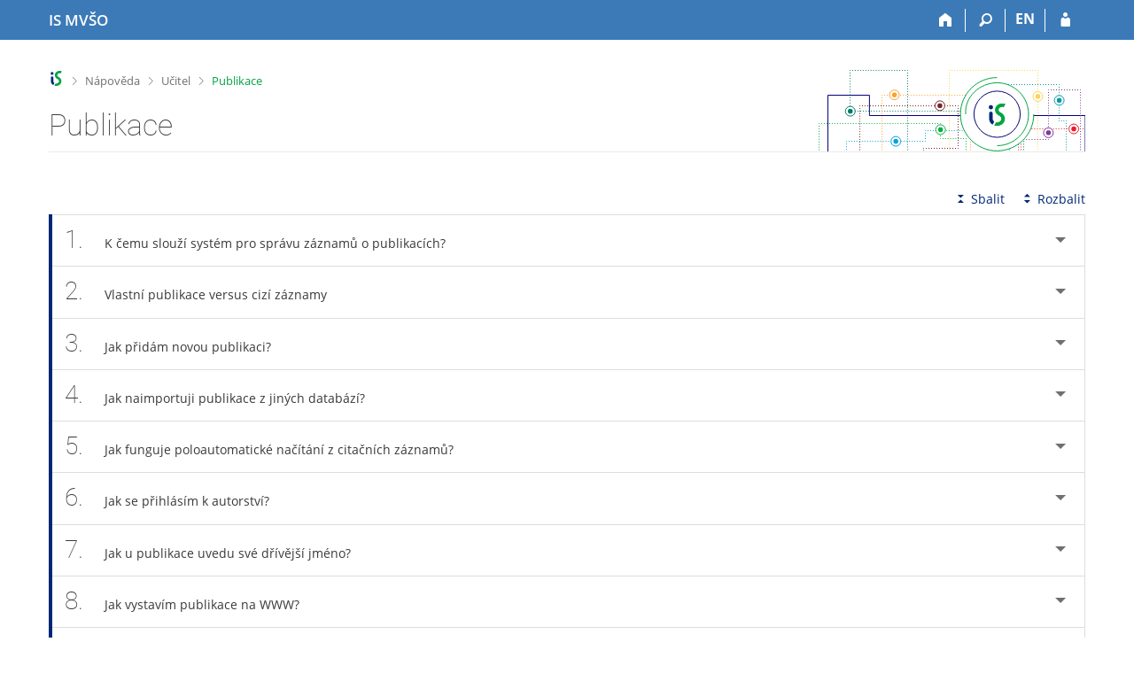

--- FILE ---
content_type: text/html; charset=utf-8
request_url: https://is.mvso.cz/napoveda/ucitel/publikace
body_size: 15003
content:
<!DOCTYPE html>
<html class="no-js" lang="cs">
<head>
<meta content="text/html; charset=utf-8" http-equiv="Content-Type">
<meta content="IE=edge" http-equiv="X-UA-Compatible">
<meta content="width=device-width, initial-scale=1" name="viewport">
<title>Publikace</title>
<link href="/favicon.ico" rel="icon" sizes="32x32">
<link href="/favicon.svg" rel="icon" type="image/svg+xml">
<link href="/css/r6/foundation.min.css?_v=ab3b2b3" media="screen,print" rel="stylesheet" type="text/css">
<link href="/css/r/icons/foundation-icons.css?_v=d866a73" media="screen,print" rel="stylesheet" type="text/css">
<link href="/css/r6/prvky.css?_v=bf802ce" media="screen,print" rel="stylesheet" type="text/css">
<link href="/css/r6/r6.css?_v=5b36b59" media="screen,print" rel="stylesheet" type="text/css">
<link href="/css/r6/motiv/1.css?_v=9421c26" media="screen" rel="stylesheet" type="text/css">
<link href="/css/r6/r6-print.css?_v=d1a07b2" media="print" rel="stylesheet" type="text/css">
<link href="/css/r6/napoveda.css?_v=2dc7718" media="screen,print" rel="stylesheet" type="text/css">
<script src="/js/r6/jquery.js?_v=3736f12"></script>
<script src="/js/error.js?_v=e23fead"></script>
<script src="/js/r6/foundation.js?_v=a06b727"></script>
</head>
<body class="cs noauth skola_7C motiv-1 motiv-svetly">
<a href="#sticky_panel" class="show-on-focus print-hide">Přeskočit na horní lištu</a><a href="#hlavicka" class="show-on-focus print-hide">Přeskočit na hlavičku</a><a href="#app_content" class="show-on-focus print-hide">Přeskočit na obsah</a><a href="#paticka" class="show-on-focus print-hide">Přeskočit na patičku</a>
<div id="content" class="">
	<div id="zdurazneni-sticky" class="zdurazneni-sticky print-hide" role="alert" aria-atomic="true"></div>
	<div id="rows_wrapper">
		<div class="foundation-design-z">
			<nav id="sticky_panel" >
	<div class="row">
		<div class="column">
			<div class="ikony">
				<a href="/" class="sticky_home" title="Informační systém Moravské vysoké školy Olomouc" aria-label="Informační systém Moravské vysoké školy Olomouc"><span class="sticky_home_text">IS MVŠO</span></a>
				<a href="/" class="sticky-icon" title="Domů" aria-label="Domů"><i class="house isi-home" aria-hidden="true"></i></a><a href="#" class="sticky-icon prepinac-vyhl float-right" title="Vyhledávání" aria-label="Vyhledávání" data-toggle="is_search"><i class="isi-lupa" aria-hidden="true"></i></a><div id="is_search" class="dropdown-pane bottom search-dropdown" data-dropdown data-close-on-click="true">
	<form method="POST" action="/vyhledavani/" role="search">
		<div class="input-group">
			<input class="input-group-field input_text" type="search" name="search" autocomplete="off" role="searchbox">
			<div id="is_search_x" class="is_input_x input-group-button"><i class="isi-x"></i></div>
			<div class="input-group-button">
				<input type="submit" class="button" value="Vyhledat">
			</div>
		</div>
	</form>
	<div id="is_search_results"></div>
</div><span><a href="/napoveda/ucitel/publikace?lang=en" class="sticky-item prepinac-jazyk jazyk-en" aria-label="switches IS into English" title="switches IS into English" >EN</a></span><a href="/auth/napoveda/ucitel/publikace" class="sticky-icon float-right" title="Přihlášení do IS MVŠO" aria-label="Přihlášení do IS MVŠO"><i class="isi-postava" aria-hidden="true"></i></a>
			</div>
		</div>
	</div>
</nav>
			
			<header class="row hlavicka" id="hlavicka">
	<div class="small-5 medium-3 columns znak skola7C">
		
	</div>
	<div id="is-prepinace" class="small-7 medium-9 columns">
		
		<div id="prepinace">
        <ul aria-hidden="true" class="is-switch dropdown menu" data-dropdown-menu data-click-open="true" data-closing-time="0" data-autoclose="false" data-disable-hover="true" data-close-on-click="true" data-force-follow="false" data-close-on-click-inside="false" data-alignment="right">
                
                
                
        </ul>
        <ul class="show-for-sr">
                
                
                
        </ul>
</div>
	</div>
</header>
<div class="row" aria-hidden="true">
	<div class="column">
		<a href="#" class="app_header_motiv_switch show-for-medium" title="Změna motivu" aria-label="Změna motivu" data-open="motiv_reveal"><i class="isi-nastaveni isi-inline" aria-hidden="true"></i></a>
		
	</div>
</div><div id="drobecky" class="row">
	<div class="column">
		<span class="wrap"><a href="/" title="Informační systém MVŠO" accesskey="0" class="drobecek_logo"> </a><span class="sep"> <i class="isi-zobacek-vpravo"></i><span class="show-for-sr">&gt;</span> </span><a href="/napoveda" accesskey="1" title="Nápověda">Nápověda</a><span class="sep"> <i class="isi-zobacek-vpravo"></i><span class="show-for-sr">&gt;</span> </span><a href="/napoveda/ucitel" title="Učitel" accesskey="2">Učitel</a><span class="sep last"> <i class="isi-zobacek-vpravo"></i><span class="show-for-sr">&gt;</span> </span><a  title="Publikace" class="drobecek_app" accesskey="3">Publikace</a></span>
	</div>
</div><div id="app_header_wrapper" class="row align-justify show-for-medium">
	<div class="medium-12 column">
		<h1 id="app_header"><div class="large-9 xlarge-9"><span id="app_name">Publikace</span></div></h1>
	</div>
	<div class="shrink column">
		<div id="app_header_image"></div>
	</div>
</div>

<div class="row">
	<div class="column">
		<div id="app_menu" class="empty">
			
		</div>
	</div>
</div><!--[if lt IE 9]><div id="prvek_8846546" class="zdurazneni varovani ie_warning"><h3 class="zdurazneni-nadpis">Varování:</h3><h3>Váš prohlížeč Internet Explorer je zastaralý.</h3><p>Jsou známa bezpečnostní rizika a prohlížeč možná nedokáže zobrazit všechny prvky této a dalších webových stránek.</p></div><![endif]-->
		</div>
		<div id="app_content_row" class="row"><main id="app_content" class="column" role="main"><A NAME="ucitel/publikace"></A>


<!-- Nasleduje adresar='ucitel', soubor='publikace' -->

<div class="row accordion-cover">
	<div class="column"></div>
	<div class="small-12 large-shrink accordion-sbalit-rozbalit column"><a href="#" class="accordion-sbalit print-hide"><i class="isi-sbalit-vse isi-inline" aria-hidden="true"></i>Sbalit</a><a href="#" class="accordion-rozbalit print-hide"><i class="isi-rozbalit-vse isi-inline" aria-hidden="true"></i>Rozbalit</a></div>
	<div class="small-12 column"></div>
	<div class="small-12 column"><ul data-allow-all-closed="true" data-multi-expand="true" data-update-history="true" data-accordion class="accordion  "><li data-accordion-item id="u_pub_cile" class="accordion-item  "><a class="accordion-title app-heading" href="#"><span class="cislo_otazky">1.</span>K čemu slouží systém pro správu záznamů o publikacích?</a><div data-tab-content class="accordion-content ">Tento systém má několik cílů:
	    <P/>
	    <UL><LI>posbírat každoročně informace o publikacích pro centrální databázi RIV,
	      <LI>umožnit uživateli udržovat si seznam svých publikací (i těch, které nelze vykázat do RIVu),
	      <LI>umožnit uživateli udržovat i cizí publikace (např. pro doporučenou literaturu k vyučovanému předmětu; pro seznamy odkazů v bibliografiích 
        vědeckých článků atd.),
	      <LI>dovolit uživateli vybrat, které publikace mají být automaticky připojeny za jeho životopis a/nebo zobrazeny na osobní webové stránce.</UL>
	    <P/>
	    Bližší informace o vykazování publikací do RIVu najdete v Nápovědě <a href="/napoveda/ucitel/publikace_riv">Publikace – RIV</a>.
	    <P/></div></li><li data-accordion-item id="u_pub_cizi" class="accordion-item  "><a href="#" class="accordion-title app-heading"><span class="cislo_otazky">2.</span>Vlastní publikace versus cizí záznamy</a><div data-tab-content class="accordion-content ">Z hlediska uživatele se publikační záznamy dělí na: 
      <dl><DT><strong>záznamy, které lze upravovat</strong>
      <DD>Upravovat (tj. měnit název, autory, vydavatele atd.) nebo smazat záznam smí každá osoba, která je uvedena mezi autory publikace, pokud je 
      nastaveno „Záznam smějí upravovat všichni autoři“. Implicitně mají všechny publikace nastaven přístup pro všechny autory. S publikačním záznamem smí dále 
      manipulovat ten, kdo provedl poslední změnu záznamu (publikaci zavedl nebo ji naposledy opravil).
      <P/>
      Aby ostatní autoři nemohli záznam modifikovat, lze zrušit povolení editace pro ostatní autory v editačním formuláři publikace. Povolení editace ostatním 
      autorům může zrušit buď některý z autorů publikace nebo osoba, která publikaci naposledy editovala.
      <div class="pruvodce_rozklik"><span class="barva3"><i class="isi-vykricnik" aria-hidden="true"></i>Pozor</span><p>Rušení povolení editace používejte pouze výjimečně.</p></div>
      <P/>
      <div class="pruvodce_rozklik"><span class="barva4"><i class="isi-tipy" aria-hidden="true"></i>Tip</span><p>Autorem publikace pro potřeby systému je osoba zadaná číslem učo.</p></div>
      <P/>
      <figure class="img"><div class="bgbarva-seda1"><img src="/pics/napoveda/ucitel/publikace/publikace01.png" BORDER="1"></div></figure>
      <P/>
      <figcaption><p><span class="cislo">1</span> Povolení editace záznamu všem autorům.</p></figcaption></figure>
      <P/>
      Ten, kdo není autorem publikace, ale do systému ji zavedl (např. doktorand, sekretářka), s ní taktéž může manipulovat do doby, než záznam 
      upraví/pozmění některý z autorů; pak s ní mohou nakládat opět pouze autoři.
      <P/>
      Cizí publikace (celého pracoviště) mohou spravovat osoby s právem <em>v_publikace</em> (např. sekretářka), i když nejsou autorem publikace. 
      Preferováno však je, aby si každý uživatel zanášel do systému publikace sám.
      <DT><strong>záznamy, ke kterým lze pouze poznačit svoje příznaky</strong>
      <DD>Kromě vlastních publikací je výhodné v systému udržovat i záznamy jinak užitečné, např. informace o knihách/článcích pro reference studentům či pro citace do vašich prací.
      <P/>
      Cizí publikace nemůže kromě autorů nikdo upravovat. Lze si ji však označit poznámkou/příznakem nebo štítky. Příznaky a štítky dovolují publikace 
      kategorizovat a následně tisknout/zveřejňovat jejich seznamy.
      <P/>
      Lze např. označit příznaky či štítky „tema1“, „tema2“, „tema3“ doporučené texty pro okruhy referátů semináře a studenty odkázat na webové stránky 
      s příslušnými seznamy. 
      <P/>
      Na titulní straně Publikací vidíte mrak štítků, které jste publikacím přidali. U seznamu vašich publikací v IS najdete příznaky, které jste jednotlivým publikacím přiřadili a také, kdo a
jaké příznaky vytvořil na vaši publikaci.</dl>
      <div class="pruvodce_rozklik"><span class="barva4"><i class="isi-tipy" aria-hidden="true"></i>Tip</span><p>Pro označení publikací doporučujeme používat štítky, tento způsob označování se používá i v jiných aplikacích ISu.</p></div>
      <P/></div></li><li class="accordion-item  " data-accordion-item id="u_pub_new"><a class="accordion-title app-heading" href="#"><span class="cislo_otazky">3.</span>Jak přidám novou publikaci?</a><div data-tab-content class="accordion-content ">Novou publikaci zavedete v aplikaci
      <P/>
      <div class="ok aplikaceisu">Informační systém <span class="oddelovac"><i class="isi-zobacek-vpravo"></i></span> Publikace <span class="oddelovac"><i class="isi-zobacek-vpravo"></i></span> Vložit novou publikaci/nový výsledek</div>
      <P/>
      <figure class="img"><div class="bgbarva-seda1"><img src="/pics/napoveda/ucitel/publikace/publikace02.png" BORDER="1"></div></figure>
      <P/>
      <figcaption><p><span class="cislo">1</span> Vložení nového publikačního záznamu.</p></figcaption></figure>
      <P/>
      Pracujete-li s aplikací poprvé, zatrhněte na začátku stránky „Zobrazit podrobnou nápovědu“ a klikněte na „Uplatnit“. Do formuláře se vypíše podrobný zelený návodek, který upřesní, jak
vložit publikaci.
      <P/>
      Formulář pro vložení publikace můžete omezit na nejnutnější položky volbou „Zobrazit jen nejnutnější položky pro identifikaci výsledku“. Vkládáte-li 
      publikaci, která se bude přenášet do RIV, zvolte „Zobrazit jen položky povinné pro RIV“. Po vybrání některé z položek (i více najednou) na začátku 
      formuláře vždy zvolte „Uplatnit“.
      <P/>
      <figure class="img"><div class="bgbarva-seda1"><img src="/pics/napoveda/ucitel/publikace/publikace03.png" BORDER="1"></div></figure>
      <P/>
      <figcaption><p><span class="cislo">1</span> Zestručnění formuláře pro vkládání publikačních záznamů.</p></figcaption></figure>
      <P/>
      Před vložením nové publikace je vhodné na titulní straně Publikací použít vyhledávací okno
      <P/>
      <div class="ok aplikaceisu">Informační systém <span class="oddelovac"><i class="isi-zobacek-vpravo"></i></span> Publikace .. Vyhledávání publikací/výsledků</div>
      <P/>
      Vyhledáním ověříte, zda podobná publikace již v systému neexistuje. Údaji některé vyhledané publikace můžete předvyplnit nový záznam, doupravit ho 
      a uložit (jde-li o podobnou leč novou publikaci). K vyhledané publikaci lze též přidat štítky nebo vlastní příznaky (když je její záznam v pořádku, ale 
      nejste autorem, abyste jej mohli měnit).
      <P/></div></li><li id="u_pub_import_jina_DB" data-accordion-item class="accordion-item  "><a href="#" class="accordion-title app-heading"><span class="cislo_otazky">4.</span>Jak naimportuji publikace z jiných databází?</a><div class="accordion-content " data-tab-content>Importování publikací šetří váš čas, jelikož odpadá nutnost vyplňování nového formuláře pro vkládání publikací.
      Publikační záznamy lze do ISu importovat z těchto databází:
      <dl><DT><strong>Aleph Národní knihovny</strong>
      <DD>Publikační záznam vedený v systému Aleph Národní knihovny ČR můžete importovat pomocí Vzdáleného vyhledávání.
      <P/>
      <div class="ok aplikaceisu">Informační systém <span class="oddelovac"><i class="isi-zobacek-vpravo"></i></span> Publikace <span class="oddelovac"><i class="isi-zobacek-vpravo"></i></span> Vzdálené vyhledávání</div>
      <P/>
      Pomocí vyhledávacího pole zadejte dotaz (vyhledává se ve všech dostupných údajích). Zobrazí se seznam, který odpovídá vašemu výběru. Záznamy, které 
      budete chtít do ISu importovat, přidejte do výběru. Následně v pravém sloupci zvolte „Uložit vybrané publikace“.
      <P/>
      <figure class="img"><div class="bgbarva-seda1"><img src="/pics/napoveda/ucitel/publikace/publikace04.png" BORDER="1"></div></figure>
      <P/>
      <figcaption><p><span class="cislo">1</span> Import záznamů z publikační báze Národní knihovny ČR.</p></figcaption></figure>
      <P/>
      Po uložení záznamu je nutno výsledky projít, zkontrolovat, doplnit nebo opravit. Správci IS MVŠO neručí za stav, v jakém jsou údaje v jiných 
      databázích, proto tuto kontrolu doporučujeme provést.
      <DT><strong>Web of Science (WoS)</strong>
      <DD>Formulář pro vložení nové publikace je možné předvyplnit záznamem z citační databáze Web of Science.
      Pro předvyplnění formuláře je třeba vyplnit identifikační kód článku, tzv. UT WoS kód, a záznam načíst.
      <P/>
      <figure class="img"><div class="bgbarva-seda1"><img src="/pics/napoveda/ucitel/publikace/publikace05.png" BORDER="1"></div></figure>
      <P/>
      <figcaption><p><span class="cislo">1</span> Naplnění formuláře záznamem z WoS.</p></figcaption></figure>
      <P/>
      Možnost předvyplnění formuláře je dostupná pouze pro články v odborném periodiku nebo ve sborníku.</dl>
      <P/></div></li><li id="u_pub_poloautomaticke" data-accordion-item class="accordion-item  "><a href="#" class="accordion-title app-heading"><span class="cislo_otazky">5.</span>Jak funguje poloautomatické načítání z citačních záznamů?</a><div class="accordion-content " data-tab-content>Z vloženého bibliografického záznamu aplikace načte data do formuláře a usnadní tak jeho vyplňování. Lze označit např. všechny autory 
      publikace, přičemž systém si je sám rozdělí do příslušných kolonek formuláře a pokusí se k nim z databáze dohledat učo nebo občanství. Obdobně 
      funguje i dohledání informací o časopise podle ISSN.
      <P/>
      <div class="ok aplikaceisu">Informační systém <span class="oddelovac"><i class="isi-zobacek-vpravo"></i></span> Publikace <span class="oddelovac"><i class="isi-zobacek-vpravo"></i></span> Vložit novou publikaci/nový výsledek</div>
      <P/>
      Bibliografický záznam např. z Google Scholar, CiteSeer, CiteULike apod. nebo i z poznámek ve Wordu vložte do okna formuláře. Vlevo v menu zvolte 
      položku Autoři a z vloženého záznamu obtáhněte myší část se jmény autorů. Poté opět zvolte vlevo další položku a v citačním záznamu obtáhněte myší 
      příslušnou část. Opakujte u všech položek z citačních záznamů, které lze použít. Nakonec stiskněte tlačítko „Načti“, aby se vybrané položky přenesly 
      do formuláře.
      <P/>
      Množství položek, ke kterým můžete záznamy přiřazovat, se mění podle typu zvoleného publikačního záznamu (např. typ J, B, C atd.).
      <P/>
      <figure class="img"><div class="bgbarva-seda1"><img src="/pics/napoveda/ucitel/publikace/publikace07.png" BORDER="1"></div></figure>
      <P/>
      <figcaption><p><span class="cislo">1</span> Poloautomatické načítání z citačních záznamů.</p></figcaption></figure>
      <P/></div></li><li data-accordion-item id="u_pub_author" class="accordion-item  "><a href="#" class="accordion-title app-heading"><span class="cislo_otazky">6.</span>Jak se přihlásím k autorství?</a><div data-tab-content class="accordion-content ">Některé publikační záznamy vašich publikací nejsou navázány na vaše učo (např. byly převedeny z knihovních databází v době, kdy jste učo ještě 
      neměl/a), nebo výjimečně mohl někdo chybně zadat vaše učo k cizí publikaci. Připojení či zrušení uča u publikace provedete v aplikaci
      <P/>
      <div class="ok aplikaceisu">Informační systém <span class="oddelovac"><i class="isi-zobacek-vpravo"></i></span> Publikace <span class="oddelovac"><i class="isi-zobacek-vpravo"></i></span> Pomůcky k publikacím/výsledkům <span class="oddelovac"><i class="isi-zobacek-vpravo"></i></span> (Úprava) <span class="oddelovac"><i class="isi-zobacek-vpravo"></i></span> Přihlášení se k autorství</div>
      <P/></div></li><li id="u_pub_zmena" data-accordion-item class="accordion-item  "><a href="#" class="accordion-title app-heading"><span class="cislo_otazky">7.</span>Jak u publikace uvedu své dřívější jméno?</a><div class="accordion-content " data-tab-content>Pokud si změníte jméno (nejčastěji u vdaných žen), můžete do publikačního záznamu stále uvádět své původní jméno.
      Nejprve zkontrolujte, zda je vaše původní jméno uvedeno v historii vašich jmen a případně jej doplňte v aplikaci
      <div class="ok aplikaceisu">Informační systém <span class="oddelovac"><i class="isi-zobacek-vpravo"></i></span> Personální <span class="oddelovac"><i class="isi-zobacek-vpravo"></i></span> Editace historie mých jmen, příjmení a titulů</div>
      U publikace následně uveďte do pole pro jména autorů původní jméno a zároveň vepište své učo. Teprve poté stiskněte tlačítko „Dohledat“.
      Aplikace k zadanému uču dohledá nynější příjmení a to vypíše šedým písmem. 
      <P/>
      <figure class="img"><div class="bgbarva-seda1"><img src="/pics/napoveda/ucitel/publikace/publikace08.png" BORDER="1"></div></figure>
      <P/>
      <figcaption><p><span class="cislo">1</span> Výpis nynějšího příjmení.</p></figcaption></figure>
      <P/>
       Dále vyplňte všechny ostatní údaje a formulář uložte. Ve výpisu publikací se uvede zadané jméno.
       Při kliknutí na něj však odkaz povede na Osobní stránku Lidé s novým jménem.
       Pokud není na Osobní stránce potlačeno zobrazení původního jména, uvidí každý uživatel obě jména osoby.
      <P/>
      <figure class="img"><div class="bgbarva-seda1"><img src="/pics/napoveda/ucitel/publikace/publikace09.png" BORDER="1"></div></figure>
      <P/>
      <figcaption><p><span class="cislo">1</span> Zadané původní jméno.</p>
	      <p><span class="cislo">2</span> Zobrazení nynějšího jména.</p></figcaption></figure>
       <P/></div></li><li data-accordion-item id="u_pub_www" class="accordion-item  "><a class="accordion-title app-heading" href="#"><span class="cislo_otazky">8.</span>Jak vystavím publikace na WWW?</a><div class="accordion-content " data-tab-content>To, v jaké spojitosti s vámi se vaše publikace objeví v IS, lze ovlivnit nastavením tzv. <strong>štítků</strong> nebo <strong>příznaků</strong>. O štítcích více v otázce <a href="/napoveda/ucitel/publikace#u_pub_stitek">Jak přidám publikaci štítek? K čemu štítky slouží?</a> této Nápovědy.
      <br> Příznaky se typicky nastavují na konci editačního formuláře publikace. 
      <P/>
      <div class="ok aplikaceisu">Informační systém <span class="oddelovac"><i class="isi-zobacek-vpravo"></i></span> Publikace <span class="oddelovac"><i class="isi-zobacek-vpravo"></i></span> Vložit novou publikaci/nový výsledek</div>
      <P/>      
      Jejich význam je:
      <P/>
      <dl><DT><strong>Recenzováno</strong>
      <DD>Publikace prošla recenzním řízením před uveřejněním. Nevztahuje se na dodatečnou informativní recenzi. Jedná se pouze o doporučený údaj.
      <DT><strong>Mezinárodní význam</strong>
      <DD>Je dán mezinárodním složením odborné komunity v daném oboru, pro kterou může být publikace předmětem zájmu. Mezi kritéria „mezinárodního 
      významu“ patří: světový jazyk obvyklý pro obor, v němž je publikace psána; uveřejnění práce v mezinárodně uznávaném časopise nebo sborníku evidovaném 
      ve světové databázi, nebo ve sborníku z mezinárodní konference; zvěřejnění v časopise nebo sborníku s Impakt faktorem. Opět se jedná pouze o doporučený 
      údaj.
      <P/>
      <DT><strong>Životopis</strong>
      <DD>Obsah záznamu se má zobrazit u všech vašich životopisů.
      <DT><strong>Nevystavovat</strong>
      <DD>Příznak se vztahuje na celou publikaci. Po jeho zaškrtnutí se obsah záznamu nezobrazuje v neautentizované verzi ISu, přihlášeným uživatelům se zobrazí
          pouze přes přímý odkaz na publikaci nebo pokud v pokročilém vyhledávání zaškrtnou políčko „Včetně publikací označených příznakem nevystavovat“.
          Autorům se publikace vyhledá při použití základního i pokročilého vyhledávání.</dl>
      <P/>
      Máte-li vystavený životopis, automaticky se za něj připojí ty publikace, které v agendě publikací označíte příznakem „Životopis“.
      <P/>
      Na Osobní stránce (Lidé na MVŠO) klikněte na „Publikace“ pod fotografií, aby se vypsal seznam publikací. Automaticky jsou zobrazeny veškeré 
      publikace, jichž je uživatel autorem. 
      <P/>
      Pokud některou publikaci na svůj seznam uvést nechcete (např. máte stovky publikací a chcete uvádět spíše „Selected bibliography“), označte ji příznakem 
      „Nevystavovat“.
      <P/>
      Je-li u publikačního záznamu uvedeno více autorů, výsledek volby Životopis se uplatní jen pro vás.
      <P/>
      Kliknutím na „Kdo má příznaky u této publikace“ zjistíte také, zda je publikace uvedena jako Doporučená literatura u sylabu některého předmětu.
      <P/>
      Další příznaky lze vytvořit a přiřadit publikaci volbou „Vytvořit další osobní příznaky“ na konci formuláře.
      <P/></div></li><li class="accordion-item  " id="u_pub_kategorizace" data-accordion-item><a href="#" class="accordion-title app-heading"><span class="cislo_otazky">9.</span>Vlastní kategorizační příznaky pro členění publikací</a><div class="accordion-content " data-tab-content>Kromě výše popsaných příznaků („Životopis“, „Nevystavovat“) si lze vytvořit i vlastní příznaky v aplikaci 
      <P/>
      <div class="ok aplikaceisu">Informační systém <span class="oddelovac"><i class="isi-zobacek-vpravo"></i></span> Publikace <span class="oddelovac"><i class="isi-zobacek-vpravo"></i></span> Pomůcky k publikacím/výsledkům <span class="oddelovac"><i class="isi-zobacek-vpravo"></i></span> Úprava seznamu mých příznaků a přidání 
      nových</div>
      <P/>
      a označit jimi vlastní i cizí publikace. Tyto vaše osobní příznaky se nepromítnou do chování aplikací IS MVŠO, ale pomohou vám rozčlenit 
      vaše publikace. Např. máte-li jich stovky, lze je rozdělit podle tématu. Publikace označené jistým příznakem lze poté vytisknout s určitým nadpisem (viz 
      odkaz z titulní stránky „Moje autorské publikace/výsledky“) a nebo zobrazit na samostatné webové stránce. Například rozdělit reference 
      k seminárním pracem na tematické okruhy a studenty odkázat na příslušnou webovou stránku. Pro vytváření takových stránek je k dispozici skript 
      https://is.mvso.cz/pub, kterému můžete zadat tyto parametry:
	<dl><DT><strong>uco</strong>
	  <DD>Zadáváte univerzitní číslo osoby, např. 2660. Lze zadat i více čísel učo, oddělených čárkou (pub?uco=2116,2660) pro publikace více lidí.
	  <DT><strong>atr</strong>
	  <DD>Zadáváte seznam vybraných příznaků osoby, kterou jste uvedli parametrem uco. Uvádíte-li více příznaků, pak je oddělte např. čárkou. Možným příznakem je 
    riv, pokud chcete vypsat publikace předávané do RIVu. Pokud je zde uvedeno více atributů, zobrazí se ty publikace, z nichž každá vyhovuje alespoň jednomu 
    z nich.
	  <DT><strong>rok</strong>
	  <DD>Rok vydání publikace, tj. omezení na publikace v určitém roce.
	  <DT><strong>proj</strong>
	  <DD>Publikace vykazované v RIV pro určitý výzkumný záměr nebo projekt; je potřeba zadat celé číslo (pub?proj=MUNI/G/0835/2016). Lze kombinovat 
    s jinými volbami, např. publikace projektu k určitému roku (pub?proj=MUNI/G/0835/2016;rok=2018)
	  <DT><strong>nadpis</strong>
	  <DD>Uvádíte nadpis, který se má stránce s přehledem publikací nadepsat. Musíte uvést potřebné HTML formátovací značky. Neuvedete-li název, pak stránka 
    žádný nadpis mít nebude. Je však nutné ošetřit nebezpečné znaky, např. mezeru nahradit %20 (viz následující příklad).
	  <DT><strong>zpet</strong>
	  <DD>Pokud uvedete a naplníte tento parametr, pak se na konci stránky objeví „Zpět na předchozí stránku“. Parametru přiřaďte URL, které se má použít 
    po kliknutí na tento odkaz. Opět ošetřete nebezpečné znaky: ampersand (&) nahrazujte %26, otazník (?) nahrazujte %3F (opět viz příklad).
	  <DT><strong>typ</strong>
	  <DD>Pro další zpracování dat můžete použít např. „typ=sgml2“ nebo „typ=html2“. Vhodné pouze pro počítačové odborníky.</dl>
	<P/>
	Uveďme několik příkladů. Do své webové stránky můžete kamkoli napsat např.:
	<pre>V RIVu najdete &lt;A HREF="https://is.mvso.cz/pub?uco=2660&atr=riv&nadpis=Moje%20publikace"&gt;tyto&lt;/A&gt; moje publikace.

Vše o mých &lt;A HREF="https://is.mvso.cz/pub?uco=2660&atr=veverky&nadpis=Vše%20o%20veverkách"&gt;veverkách&lt;/A&gt;.

Publikace výzkumného projektu MUNI/G/0835/2016 za rok 2018: &lt;A HREF="https://is.mvso.cz/pub?proj=MUNI/G/0835/2016;rok=2018"&gt;najdete zde&lt;/A&gt;.

Vaše publikace jsou přístupné též prostřednictvím autentizovaného webu na adrese: https://is.mvso.cz/auth/publikace/publikace.pl?uco=2660&atr=...</pre>
	<P/>
	<div class="pruvodce_rozklik"><span class="barva4"><i class="isi-tipy" aria-hidden="true"></i>Tip</span><p>Pro označení publikací doporučujeme používat štítky, tento způsob označování se používá i v jiných aplikacích ISu.</p></div></div></li><li id="u_pub_stitek" data-accordion-item class="accordion-item  "><a class="accordion-title app-heading" href="#"><span class="cislo_otazky">10.</span>Jak přidám publikaci štítek? K čemu štítky slouží?</a><div class="accordion-content " data-tab-content>Podle štítků lze vytvářet seznamy publikací, které můžete prezentovat (např. jako seznam doporučené literatury předmětu). Pomocí štítku 
      lze v aplikaci publikace též snadněji vyhledávat. 
      <P/>
      <div class="ok aplikaceisu">Informační systém <span class="oddelovac"><i class="isi-zobacek-vpravo"></i></span> Publikace</div>
      <P/>
      Buď můžete do vyhledávacího políčka zadat požadované heslo či slovní spojení a pod odkazem „Kde hledat?“ zvolit možnosti vyhledávání v „mých 
      štítcích“ a/nebo „cizích veřejných štítcích“, nebo můžete využít tzv. <strong>mrak štítků</strong>. V sekci „Moje štítky“ nebo pod odkazem „Zobrazit mrak školy“ 
      kliknutím na štítek vyberete seznam všech publikací, kterým byl daný štítek přiřazen.
      <P/>
      Štítek lze publikaci zadat již při vytváření nového publikačního záznamu
      <P/>
      <div class="ok aplikaceisu">Informační systém <span class="oddelovac"><i class="isi-zobacek-vpravo"></i></span> Publikace <span class="oddelovac"><i class="isi-zobacek-vpravo"></i></span> Vložit novou publikaci/nový výsledek</div>
      <P/>
      Publikace může mít neomezené množství štítků. Všechny vaše štítky a cizí veřejné štítky dané publikace naleznete pod formulářem na vytvoření nového 
      štítku. Jedním kliknutím na vybraný štítek v přehledu jej publikaci přidáte, druhým kliknutím štítek opět odeberete. 
      <P/>
      <div class="pruvodce_rozklik"><span class="barva3"><i class="isi-vykricnik" aria-hidden="true"></i>Pozor</span><p>Nedoporučujeme již vytvořené štítky do formuláře přepisovat. V případě překlepu či jiné nesrovnalosti by se vytvořil 
	      nový štítek. Do okna formuláře proto vepisujte jen štítky zcela nové.</p></div>
      <P/>
      Chcete-li přidat štítek k již dříve zavedené publikaci, vyhledejte ji v aplikaci
      <P/>
      <div class="ok aplikaceisu">Informační systém <span class="oddelovac"><i class="isi-zobacek-vpravo"></i></span> Publikace .. Vyhledávání publikací/výsledků</div>
      <P/>
      a klikněte u dané publikace na odkaz „Štítky“. Rozbalí se nabídka, kde můžete přidat veřejný nebo soukromý štítek publikaci, případně si můžete 
      prohlédnout veřejné štítky jiných uživatelů k této publikaci. Soukromý štítek a seznam publikací s tímto štítkem uvidí pouze majitel štítku.
      <P/>
      Volbou „Mé seznamy obsahující tuto publikaci“ zobrazíte jednotlivé www stránky se seznamy publikací, na které jste danou publikaci přidali. Seznamy 
      budou dostupné na adresách:
      <pre>https://is.mvso.cz/publications/&lt;uco&gt;/&lt;stitek&gt;
      
nebo
      
https://is.mvso.cz/auth/publications/&lt;uco&gt;/&lt;stitek&gt;</pre>
      <P/>
      kde &lt;uco&gt; je učo majitele štítku a &lt;stitek&gt; je vlastní přiřazený štítek.
      <P/>
      Lze použít parametry popsané v otázce <a href="/napoveda/ucitel/publikace#u_pub_kategorizace">Vlastní kategorizační příznaky pro členění publikací.</a></div></li><li class="accordion-item  " data-accordion-item id="u_pub_hodnoceni"><a class="accordion-title app-heading" href="#"><span class="cislo_otazky">11.</span>Hodnocení publikací pro potřeby IS (nesouvisí s hodnocením RVV)</a><div class="accordion-content " data-tab-content>Řazení publikací je ovlivněno osobním nastavením
      <P/>
      <div class="ok aplikaceisu">Informační systém <span class="oddelovac"><i class="isi-zobacek-vpravo"></i></span> Publikace <span class="oddelovac"><i class="isi-zobacek-vpravo"></i></span> Nastavení</div>
      <P/>
      Pokud ovšem zvolíte zobrazovat pouze neduplicitní výsledky, např. v Pokročilém vyhledávání, systém vybere publikaci s lepším hodnocením. Publikace
      s nejvyšším skóre se pak podle přednostně zobrazí ve výsledku vyhledávání. Vyhledejte publikaci v aplikaci 
      <P/>
      <div class="ok aplikaceisu">Informační systém <span class="oddelovac"><i class="isi-zobacek-vpravo"></i></span> Publikace <span class="oddelovac"><i class="isi-zobacek-vpravo"></i></span> Vyhledávání publikací/výsledků</div>
      <P/>
      a klikněte u dané publikace na odkaz „Info“. Rozbalí se vám podrobné informace o publikaci, kde na jejím konci můžete zvolit hodnocení buď „kladně“ 
      nebo „záporně“.
      <P/>
      U publikace, kterou už jste jednou ohodnotili, zůstává druhá možnost, pomocí které lze předchozí hodnocení kdykoli později opravit.
      <P/></div></li><li data-accordion-item id="u_pub_seznam" class="accordion-item  "><a class="accordion-title app-heading" href="#"><span class="cislo_otazky">12.</span>Jak vytvořím seznam publikací? K čemu slouží?</a><div data-tab-content class="accordion-content ">Seznamy publikací lze použít např. jako seznam doporučené literatury v předmětu. Jednoduchý odkaz na něj lze vložit např. do interaktivní osnovy 
      nebo studijních materiálů předmětu. Seznamy publikací se tvoří automaticky po přidání štítku publikaci. Každá publikace může mít i více štítků – bude tedy 
      zařazena do více seznamů. Kliknutím na štítek v mraku štítků na stránce
      <P/>
      <div class="ok aplikaceisu">Informační systém <span class="oddelovac"><i class="isi-zobacek-vpravo"></i></span> Publikace <span class="oddelovac"><i class="isi-zobacek-vpravo"></i></span> Moje štítky</div>
      <P/>
      se vypíší všechny jím označené publikace. Publikace též můžete podle štítků, víte-li jejich název, vyhledat buď v aplikacích
      <P/>
      <div class="ok aplikaceisu">Informační systém <span class="oddelovac"><i class="isi-zobacek-vpravo"></i></span> Publikace <span class="oddelovac"><i class="isi-zobacek-vpravo"></i></span> Vyhledávání publikací/výsledků</div>
      <P/>
      <div class="ok aplikaceisu">Informační systém <span class="oddelovac"><i class="isi-zobacek-vpravo"></i></span> Publikace <span class="oddelovac"><i class="isi-zobacek-vpravo"></i></span> Pokročilé vyhledávání</div>
      <P/>
      nebo si zobrazíte všechny veřejné štítky pomocí „Zobrazit mrak celé školy“ a kliknutím na vybraný štítek zobrazíte jemu odpovídající seznam publikací.
      <P/>
      Pokud vyhledáte konkrétní publikaci, zobrazí se u ní i seznam veřejných štítků, které jsou k ní přiřazeny. Po kliknutí na ně jsou vyhledány další publikace s tímto štítkem.
      <P/></div></li><li data-accordion-item id="u_pub_preference" class="accordion-item  "><a class="accordion-title app-heading" href="#"><span class="cislo_otazky">13.</span>Jak nastavím formát výpisu informací o publikacích?</a><div data-tab-content class="accordion-content ">Pokud vám nevyhovuje formátování výpisu publikací, můžete si jej upravit v aplikaci
       <div class="ok aplikaceisu">Informační systém <span class="oddelovac"><i class="isi-zobacek-vpravo"></i></span> Publikace <span class="oddelovac"><i class="isi-zobacek-vpravo"></i></span> Pomůcky a nastavení <span class="oddelovac"><i class="isi-zobacek-vpravo"></i></span> Nastavení výpisu publikací</div> 
       Zde lze nastavit:
       <UL><LI>formát výpisu autorů – tvar jmen, příjmení malými písmeny, oddělovač jmen, ...
        <LI>počet zobrazovaných publikací a způsob jejich třídění,
        <LI>předvyplnění údajů pro RIV – podle předchozí publikace či zvolených hodnot.</UL> 
       <P/></div></li><li data-accordion-item id="u_pub_citace" class="accordion-item  "><a href="#" class="accordion-title app-heading"><span class="cislo_otazky">14.</span>Jak označím, kde všude byla publikace citována?</a><div class="accordion-content " data-tab-content>Vyhledejte publikaci v aplikaci
      <P/>
      <div class="ok aplikaceisu">Informační systém <span class="oddelovac"><i class="isi-zobacek-vpravo"></i></span> Publikace <span class="oddelovac"><i class="isi-zobacek-vpravo"></i></span> Vyhledávání publikací/výsledků</div>
      <P/>
      a pod hledanou publikací zvolte „Přidat do výběru“. Vpravo se v sekci Vybrané publikace/výsledky objeví nabídka operací, které lze s publikací provést. Zvolte možnost „Zobrazit/editovat
citace“ a pomocí „Vyhledat“ dohledejte a kliknutím na zatržítko přidejte novou citující publikaci.
      <P/>
      Chcete-li citaci u publikace zrušit, vyhledejte citovanou publikaci v aplikaci
      <P/>
      <div class="ok aplikaceisu">Informační systém <span class="oddelovac"><i class="isi-zobacek-vpravo"></i></span> Publikace <span class="oddelovac"><i class="isi-zobacek-vpravo"></i></span> Vyhledávání publikací/výsledků</div>
      <P/>
      postupujte opět jako u přidávání citace, zvolte „Přidat do výběru“, a pak „Zobrazit/editovat citace“. V tabulce se u dané publikace vypíše seznam citujících publikací, kdo je přidal a v
posledním sloupci možnost citaci zrušit pomocí „Vymazat“.
      <P/></div></li><li id="u_pub_duplicita" data-accordion-item class="accordion-item  "><a class="accordion-title app-heading" href="#"><span class="cislo_otazky">15.</span>Jak sloučím duplicitní publikace?</a><div class="accordion-content " data-tab-content>Ve formuláři aplikace
      <P/>
      <div class="ok aplikaceisu">Informační systém <span class="oddelovac"><i class="isi-zobacek-vpravo"></i></span> Publikace <span class="oddelovac"><i class="isi-zobacek-vpravo"></i></span> Pokročilé vyhledávání</div>
      <P/>
      vyhledejte požadované publikace a zvolte „Duplicity publikací“ pod formulářem. V seznamu vybraných výsledků vyberte duplicitní záznamy a potvrďte 
      pomocí „Označit vybrané jako duplicitní“. Duplicitu tímto pouze nahlásíte, ale potvrzení již přísluší osobě s právem <em>v_publikace</em>. Duplicity 
      se slučují i automaticky, pokud systém pomocí algoritmu takové nalezne.
      <P/>
      Pokud chcete zrušit duplicitu publikací, použijte k nahlášení této skutečnosti opět 
      <P/>
      <div class="ok aplikaceisu">Informační systém <span class="oddelovac"><i class="isi-zobacek-vpravo"></i></span> Publikace <span class="oddelovac"><i class="isi-zobacek-vpravo"></i></span> Pokročilé vyhledávání</div>
      <P/>
      vyhledejte požadované publikace a zvolte „Duplicity publikací“ pod formulářem. V seznamu vybraných výsledků vyberte duplicitní záznamy a potvrďte 
      pomocí „Označit vybrané jako neduplicitní“. Potvrzení může opět provést pouze příslušná osoba.      
      <P/></div></li><li data-accordion-item id="u_pub_vyhledavani" class="accordion-item  "><a href="#" class="accordion-title app-heading"><span class="cislo_otazky">16.</span>Jak funguje pokročilé vyhledávání?</a><div class="accordion-content " data-tab-content>Ve formuláři pro pokročilé vyhledávání
      <P/>
      <div class="ok aplikaceisu">Informační systém <span class="oddelovac"><i class="isi-zobacek-vpravo"></i></span> Publikace <span class="oddelovac"><i class="isi-zobacek-vpravo"></i></span> Pokročilé vyhledávání</div>
      <P/>
      lze vyhledávat dle údajů o publikaci, autorů, štítků, pracoviště (ke kterému patří některý z autorů), projektů (v jejichž souvislosti publikace 
      vznikla) či dle ne/zařazení publikace do RIVu. Pomocí voleb „Nevybírat duplicitní výsledky.“ a „Vybrat jen duplicitní výsledky.“ lze ve výsledku vyhledávání vyloučit/zahrnout duplicity v publikacích.
      <P/>
      Zcela na konci formuláře je důležité rozhodnout, zda se má vyhledávat výsledek splňující všechny podmínky současně (AND) nebo výsledek splňující 
      alespoň jednu z podmínek (OR). Vyhledávání spustíte tlačítkem „Vyhledat“ na konci stránky.
      <P/>
      Z vyhledaných publikací dále můžete pomocí zatržítka vybrat všechny či jen některé a použít je v další aplikaci k: 
      <dl><DT><strong>přenesení do základního vyhledávání</strong>
      <DD>Výsledky vyhledávání se přenesou do základního vyhledávání na titulní stránku aplikace, kde ještě můžete některé (nebo všechny hromadně) zrušit. 
      Aplikace vám dále nabídne export a tisk přenesených výsledků, jejich editaci, rozdělení na počty druhů výsledků, editaci štítků, citací, slučování 
      duplicit nebo výpis seznamu publikací ve formátu RIV XML.
      <DT><strong>roztřídění dle druhů</strong>
      <DD>Publikace budou roztříděny a sečteny dle oborů, zařazení do světově uznávaných databází, dle publikování v neimpaktovaných periodikách vydávaných 
      v ČR, podle zařazení ke světovým jazykům a podle ne/zařazení do databáze ISI Proceedings.
      <DT><strong>zobrazení seznamu nalezených publikací</strong>
      <DD>Zobrazí seznam vybraných publikací.
      <DT><strong>vytvoření sestavy publikací</strong>
      <DD>Slouží např. pro tisk, výpis či export seznamu publikací.
      <DT><strong>nahlášení duplicit</strong>
      <DD>V seznamu vyhledaných publikací můžete označit, které jsou dle vás duplicitní, případně nahlásit, které za duplicitní nepovažujete. O potvrzení 
      těchto ne/duplicit však rozhoduje osoba s příslušným právem (<em>b_publikace</em>).
      <DT><strong>vypsání publikace ve formátu RIV XML</strong>
      <DD>Aplikace zobrazuje k vybraným publikacím označeným pro přenos do databáze RIV XML strukturu jejich údajů tak, jak by byly do databáze RIV 
      odeslány.</dl>
      <P/></div></li><li class="accordion-item  " data-accordion-item id="u_pub_sestavy"><a href="#" class="accordion-title app-heading"><span class="cislo_otazky">17.</span>Jak vytvořím sestavu publikací? K čemu slouží?</a><div data-tab-content class="accordion-content ">Pomocí vyhledávání
      <P/>
      <div class="ok aplikaceisu">Informační systém <span class="oddelovac"><i class="isi-zobacek-vpravo"></i></span> Publikace <span class="oddelovac"><i class="isi-zobacek-vpravo"></i></span> Vyhledávání publikací/výsledků</div>
      <P/>
      nebo pokročilého vyhledávání
      <P/>
      <div class="ok aplikaceisu">Informační systém <span class="oddelovac"><i class="isi-zobacek-vpravo"></i></span> Publikace <span class="oddelovac"><i class="isi-zobacek-vpravo"></i></span> Pokročilé vyhledávání</div>
      <P/>
      vyberte požadované publikace a zvolte operaci „Export a tisk“. Vyberte formátovací šablonu, podle které se má sestava exportovat/tisknout a zvolte 
      operaci, kterou chcete s výslednou sestavou provést, tj. zobrazit v textu, novém okně, vytisknout či uložit do souboru. Dále lze „Zalamovat text na 
      stránku“ a „Zobrazit načtenou šablonu“.
      <P/>
      Pro práci se šablonou je vhodné použít Prezentátor. Podrobnou nápovědu k prezentátoru naleznete
      <P/>
      <div class="ok aplikaceisu">Informační systém <span class="oddelovac"><i class="isi-zobacek-vpravo"></i></span> Publikace <span class="oddelovac"><i class="isi-zobacek-vpravo"></i></span> Pomůcky a nastavení <span class="oddelovac"><i class="isi-zobacek-vpravo"></i></span> (Informace) <span class="oddelovac"><i class="isi-zobacek-vpravo"></i></span> Prezentátor <span class="oddelovac"><i class="isi-zobacek-vpravo"></i></span> Návod</div>
      <P/></div></li></ul></div>
	<div class="small-12 text-right column"><a href="#" class="accordion-sbalit print-hide"><i class="isi-sbalit-vse isi-inline" aria-hidden="true"></i>Sbalit</a><a href="#" class="accordion-rozbalit print-hide"><i class="isi-rozbalit-vse isi-inline" aria-hidden="true"></i>Rozbalit</a></div>
</div><p />
<HR><P>Nenašli jste odpověď? Pošlete nám svůj dotaz na <nobr class="postovni_adresa">m<!-- root onLoad="spamuser220@muni.cz" -->v<!-- <a href="spamuser70@muni.cz">spamuser70@muni.cz</a> -->sois<img src="/pics/posta/f43f737b430dd622be875ae52a163bb0Z.gif" alt="(zavináč/atsign)" />fi<img src="/pics/posta/f882b2146fe5f1ee8160d1758daae3fcT.gif" alt="(tečka/dot)" />mun<!-- root onLoad="hnus@fi.muni.cz" -->i<img src="/pics/posta/f882b2146fe5f1ee8160d1758daae3fcT.gif" alt="(tečka/dot)" />c<!-- customer245@seynam.cz -->z</nobr>.</P>
</main></div>
		
		<div class="foundation-design-z foot_clear">
			
	<div class="row">
		
	</div>
	<footer id="paticka" class="">
		<div class="row">
			<div class="columns small-12 medium-6 paticka_logo">
	<a href="/"><span class="show-for-sr">IS MVŠO</span></a>
	<div>
		Informační systém MVŠO
		<div class="footer_about">
			Provozuje <a href="https://www.fi.muni.cz/">Fakulta informatiky MU</a>
		</div>
		
	</div>
</div>
<div class="columns small-6 medium-3">
	<div class="footer_podpora">
	Potřebujete poradit?
	<span class="kont_email"><nobr class="postovni_adresa">m<!-- root onLoad="spamuser220@muni.cz" -->v<!-- <a href="spamuser70@muni.cz">spamuser70@muni.cz</a> -->sois<img src="/pics/posta/f43f737b430dd622be875ae52a163bb0Z.gif" alt="(zavináč/atsign)" />fi<img src="/pics/posta/f882b2146fe5f1ee8160d1758daae3fcT.gif" alt="(tečka/dot)" />mun<!-- root onLoad="hnus@fi.muni.cz" -->i<img src="/pics/posta/f882b2146fe5f1ee8160d1758daae3fcT.gif" alt="(tečka/dot)" />c<!-- customer245@seynam.cz -->z</nobr></span>
</div>
	<div class="footer_napoveda">
		<a href="/napoveda/">Nápověda</a>
	</div>
	<div class="row">
		<div class="columns small-12 display-none">
			<div class="footer_zoomy">
				<a href="" rel="nofollow"></a>
			</div>
		</div>
	</div>
</div>
<div class="columns small-6 medium-3 nastaveni_col">
	<div class="footer_datum">
		<span title="Dnes je 4. (sudý) týden.">22. 1. 2026 <span style='padding: 0 0.6em'>|</span> 04:26</span>
		<a href="/system/cas" title="Dnes je 4. (sudý) týden." class="footer_cas">Aktuální datum a&nbsp;čas</a>
	</div>
	<div>
	
	<div class="footer_nastaveni footer_is"><a href="https://ismu.cz/">Více o IS</a><a href="https://is.mvso.cz/system/pristupnost" class="footer_about">Přístupnost</a></div>
</div>
</div>
			<div class="right-border"></div>
			<div class="left-border"></div>
		</div>
		<a href="#hlavicka" class="skip_up" title="Skočit na začátek stránky">
			Nahoru
		</a>
	</footer>

		</div>
	</div>
</div>


<script src="/js/is.js?_v=3ff8494"></script>
<script src="/js/jquery-ui-1.12.1-sortable-r6.min.js?_v=611662c"></script>
<script src="/js/log-kliknuto.js?_v=d448124"></script>
<script>
(function() {

"use strict";

is.Design.init({
   "ldb" : {
      "rozbalit" : "Rozbalit",
      "byl_jste_odhlasen_prihlasit" : "Přihlásit",
      "sbalit" : "Sbalit",
      "byl_jste_odhlasen" : "Byl jste odhlášen.",
      "modal_full" : "Na celou obrazovku",
      "byl_jste_odhlasen_zavrit" : "Zavřít",
      "chyba_503" : "Aplikace je dočasně nedostupná pro zvýšenou zátěž systému.",
      "chyba" : "Došlo k chybě, operaci opakujte nebo obnovte stránku."
   },
   "svatky" : {
      "20101117" : 1,
      "20080928" : 1,
      "20170501" : 1,
      "20050328" : 1,
      "20191225" : 1,
      "20031224" : 1,
      "20200705" : 1,
      "20120705" : 1,
      "20210405" : 1,
      "20201224" : 1,
      "20241229" : 1,
      "20181230" : 1,
      "20031225" : 1,
      "20221226" : 1,
      "20160101" : 1,
      "20010101" : 1,
      "20180101" : 1,
      "20161228" : 1,
      "20101224" : 1,
      "20100501" : 1,
      "20020508" : 1,
      "20220415" : 1,
      "20211228" : 1,
      "20041230" : 1,
      "20121225" : 1,
      "20211230" : 1,
      "20211231" : 1,
      "20231224" : 1,
      "20021224" : 1,
      "20001224" : 1,
      "20061228" : 1,
      "20061028" : 1,
      "20001227" : 1,
      "20251229" : 1,
      "20130705" : 1,
      "20141230" : 1,
      "20081224" : 1,
      "20101228" : 1,
      "20020101" : 1,
      "20021229" : 1,
      "20171224" : 1,
      "20241117" : 1,
      "20171227" : 1,
      "20241028" : 1,
      "20241230" : 1,
      "20151226" : 1,
      "20251228" : 1,
      "20230410" : 1,
      "20110928" : 1,
      "20250418" : 1,
      "20041226" : 1,
      "20080501" : 1,
      "20201226" : 1,
      "20220418" : 1,
      "20161225" : 1,
      "20220101" : 1,
      "20191224" : 1,
      "20011028" : 1,
      "20200413" : 1,
      "20161229" : 1,
      "20230705" : 1,
      "20181229" : 1,
      "20251224" : 1,
      "20010928" : 1,
      "20010416" : 1,
      "20180928" : 1,
      "20170706" : 1,
      "20110501" : 1,
      "20170508" : 1,
      "20251225" : 1,
      "20241223" : 1,
      "20240101" : 1,
      "20021230" : 1,
      "20230501" : 1,
      "20110706" : 1,
      "20171028" : 1,
      "20231228" : 1,
      "20221028" : 1,
      "20130508" : 1,
      "20261229" : 1,
      "20111230" : 1,
      "20150406" : 1,
      "20011117" : 1,
      "20060706" : 1,
      "20251230" : 1,
      "20191226" : 1,
      "20260928" : 1,
      "20081117" : 1,
      "20120101" : 1,
      "20130928" : 1,
      "20061117" : 1,
      "20151117" : 1,
      "20170928" : 1,
      "20240705" : 1,
      "20111228" : 1,
      "20021231" : 1,
      "20160328" : 1,
      "20100101" : 1,
      "20260403" : 1,
      "20211224" : 1,
      "20101225" : 1,
      "20011228" : 1,
      "20140501" : 1,
      "20240706" : 1,
      "20160325" : 1,
      "20171228" : 1,
      "20251028" : 1,
      "20260706" : 1,
      "20010501" : 1,
      "20050928" : 1,
      "20261231" : 1,
      "20180508" : 1,
      "20111229" : 1,
      "20101227" : 1,
      "20151227" : 1,
      "20230101" : 1,
      "20241224" : 1,
      "20120706" : 1,
      "20171231" : 1,
      "20031226" : 1,
      "20190501" : 1,
      "20071225" : 1,
      "20021117" : 1,
      "20091028" : 1,
      "20040508" : 1,
      "20061225" : 1,
      "20030706" : 1,
      "20161224" : 1,
      "20120508" : 1,
      "20041224" : 1,
      "20141229" : 1,
      "20021028" : 1,
      "20141028" : 1,
      "20081225" : 1,
      "20151224" : 1,
      "20210706" : 1,
      "20210705" : 1,
      "20160706" : 1,
      "20040412" : 1,
      "20020401" : 1,
      "20021228" : 1,
      "20101226" : 1,
      "20081028" : 1,
      "20001229" : 1,
      "20100706" : 1,
      "20051230" : 1,
      "20041228" : 1,
      "20041225" : 1,
      "20151231" : 1,
      "20011226" : 1,
      "20140706" : 1,
      "20231028" : 1,
      "20071028" : 1,
      "20200928" : 1,
      "20220928" : 1,
      "20141227" : 1,
      "20011227" : 1,
      "20050501" : 1,
      "20071117" : 1,
      "20020706" : 1,
      "20021225" : 1,
      "20241226" : 1,
      "20121228" : 1,
      "20141228" : 1,
      "20261028" : 1,
      "20171226" : 1,
      "20071230" : 1,
      "20221229" : 1,
      "20131117" : 1,
      "20221227" : 1,
      "20080705" : 1,
      "20040928" : 1,
      "20051229" : 1,
      "20171230" : 1,
      "20001226" : 1,
      "20211226" : 1,
      "20101229" : 1,
      "20161227" : 1,
      "20190101" : 1,
      "20211028" : 1,
      "20231226" : 1,
      "20181226" : 1,
      "20111224" : 1,
      "20041227" : 1,
      "20221228" : 1,
      "20051226" : 1,
      "20071226" : 1,
      "20070409" : 1,
      "20221117" : 1,
      "20171117" : 1,
      "20111227" : 1,
      "20021223" : 1,
      "20151223" : 1,
      "20231225" : 1,
      "20090706" : 1,
      "20231117" : 1,
      "20191229" : 1,
      "20261227" : 1,
      "20101223" : 1,
      "20181228" : 1,
      "20260101" : 1,
      "20131227" : 1,
      "20161230" : 1,
      "20111117" : 1,
      "20161231" : 1,
      "20170414" : 1,
      "20100705" : 1,
      "20121226" : 1,
      "20020501" : 1,
      "20070706" : 1,
      "20031028" : 1,
      "20040501" : 1,
      "20101028" : 1,
      "20151230" : 1,
      "20190419" : 1,
      "20191230" : 1,
      "20151229" : 1,
      "20130401" : 1,
      "20251227" : 1,
      "20211117" : 1,
      "20161117" : 1,
      "20141231" : 1,
      "20051224" : 1,
      "20141223" : 1,
      "20131224" : 1,
      "20201228" : 1,
      "20001231" : 1,
      "20011224" : 1,
      "20140101" : 1,
      "20250501" : 1,
      "20200501" : 1,
      "20001230" : 1,
      "20201117" : 1,
      "20241228" : 1,
      "20181231" : 1,
      "20121223" : 1,
      "20221225" : 1,
      "20150101" : 1,
      "20080508" : 1,
      "20201231" : 1,
      "20001228" : 1,
      "20020705" : 1,
      "20240401" : 1,
      "20140705" : 1,
      "20210501" : 1,
      "20131229" : 1,
      "20210508" : 1,
      "20231230" : 1,
      "20221224" : 1,
      "20150501" : 1,
      "20060501" : 1,
      "20260508" : 1,
      "20100928" : 1,
      "20060705" : 1,
      "20180330" : 1,
      "20180402" : 1,
      "20150706" : 1,
      "20131028" : 1,
      "20061226" : 1,
      "20140421" : 1,
      "20170101" : 1,
      "20241225" : 1,
      "20060508" : 1,
      "20190508" : 1,
      "20030421" : 1,
      "20140508" : 1,
      "20131228" : 1,
      "20260705" : 1,
      "20091225" : 1,
      "20001028" : 1,
      "20240508" : 1,
      "20191223" : 1,
      "20170705" : 1,
      "20181227" : 1,
      "20210928" : 1,
      "20251226" : 1,
      "20201230" : 1,
      "20030508" : 1,
      "20151225" : 1,
      "20141226" : 1,
      "20190422" : 1,
      "20081226" : 1,
      "20160705" : 1,
      "20170417" : 1,
      "20011229" : 1,
      "20121117" : 1,
      "20041231" : 1,
      "20071224" : 1,
      "20200410" : 1,
      "20261224" : 1,
      "20180501" : 1,
      "20201229" : 1,
      "20220705" : 1,
      "20021226" : 1,
      "20131226" : 1,
      "20061224" : 1,
      "20131231" : 1,
      "20121028" : 1,
      "20051117" : 1,
      "20250508" : 1,
      "20121230" : 1,
      "20001225" : 1,
      "20030928" : 1,
      "20150928" : 1,
      "20050706" : 1,
      "20080101" : 1,
      "20200101" : 1,
      "20030101" : 1,
      "20190928" : 1,
      "20110508" : 1,
      "20041229" : 1,
      "20040706" : 1,
      "20141222" : 1,
      "20051225" : 1,
      "20171225" : 1,
      "20130501" : 1,
      "20181117" : 1,
      "20110425" : 1,
      "20230508" : 1,
      "20011231" : 1,
      "20090705" : 1,
      "20191228" : 1,
      "20171223" : 1,
      "20120928" : 1,
      "20141117" : 1,
      "20210101" : 1,
      "20240501" : 1,
      "20080706" : 1,
      "20250101" : 1,
      "20220706" : 1,
      "20071229" : 1,
      "20071231" : 1,
      "20061229" : 1,
      "20050705" : 1,
      "20090508" : 1,
      "20250421" : 1,
      "20070928" : 1,
      "20261226" : 1,
      "20251117" : 1,
      "20071227" : 1,
      "20161226" : 1,
      "20181028" : 1,
      "20230928" : 1,
      "20060417" : 1,
      "20200706" : 1,
      "20160501" : 1,
      "20231227" : 1,
      "20090413" : 1,
      "20250706" : 1,
      "20130706" : 1,
      "20150705" : 1,
      "20020928" : 1,
      "20030705" : 1,
      "20011225" : 1,
      "20070508" : 1,
      "20261225" : 1,
      "20111223" : 1,
      "20221231" : 1,
      "20211227" : 1,
      "20040101" : 1,
      "20091117" : 1,
      "20010705" : 1,
      "20090928" : 1,
      "20260501" : 1,
      "20261228" : 1,
      "20211225" : 1,
      "20220501" : 1,
      "20191028" : 1,
      "20041028" : 1,
      "20181225" : 1,
      "20090101" : 1,
      "20111231" : 1,
      "20080324" : 1,
      "20041117" : 1,
      "20180705" : 1,
      "20090501" : 1,
      "20191227" : 1,
      "20110101" : 1,
      "20061227" : 1,
      "20241227" : 1,
      "20031117" : 1,
      "20091226" : 1,
      "20121231" : 1,
      "20121227" : 1,
      "20120409" : 1,
      "20071228" : 1,
      "20141225" : 1,
      "20111225" : 1,
      "20250928" : 1,
      "20181224" : 1,
      "20231229" : 1,
      "20220508" : 1,
      "20160928" : 1,
      "20021227" : 1,
      "20131225" : 1,
      "20251231" : 1,
      "20161223" : 1,
      "20051227" : 1,
      "20030501" : 1,
      "20180706" : 1,
      "20050508" : 1,
      "20101231" : 1,
      "20101230" : 1,
      "20141224" : 1,
      "20240928" : 1,
      "20210402" : 1,
      "20211229" : 1,
      "20060101" : 1,
      "20070501" : 1,
      "20010508" : 1,
      "20051028" : 1,
      "20201225" : 1,
      "20131223" : 1,
      "20151228" : 1,
      "20060928" : 1,
      "20111028" : 1,
      "20151028" : 1,
      "20050101" : 1,
      "20240329" : 1,
      "20010706" : 1,
      "20140928" : 1,
      "20110705" : 1,
      "20230706" : 1,
      "20231231" : 1,
      "20120501" : 1,
      "20100508" : 1,
      "20091224" : 1,
      "20040705" : 1,
      "20260406" : 1,
      "20161028" : 1,
      "20061230" : 1,
      "20070705" : 1,
      "20121229" : 1,
      "20130101" : 1,
      "20250705" : 1,
      "20261117" : 1,
      "20011230" : 1,
      "20150508" : 1,
      "20191231" : 1,
      "20051228" : 1,
      "20221230" : 1,
      "20100405" : 1,
      "20131230" : 1,
      "20201028" : 1,
      "20191117" : 1,
      "20171229" : 1,
      "20190705" : 1,
      "20190706" : 1,
      "20111226" : 1,
      "20230407" : 1,
      "20200508" : 1,
      "20070101" : 1,
      "20241231" : 1,
      "20160508" : 1,
      "20261230" : 1,
      "20121224" : 1
   },
   "js_init" : [
      {
         "module" : "Accordion",
         "method" : "init",
         "params" : []
      },
      {
         "module" : "MailTo",
         "method" : "decode_mail",
         "params" : []
      },
      {
         "method" : "init",
         "params" : [],
         "module" : "HashNavigation"
      },
      {
         "module" : "Drobecky",
         "method" : "init",
         "params" : []
      },
      {
         "module" : "Forms",
         "method" : "init",
         "params" : []
      },
      {
         "module" : "Design",
         "params" : [],
         "method" : "init_header"
      },
      {
         "method" : "init_toolkit",
         "params" : [],
         "module" : "Design"
      }
   ],
   "session" : {
      "server_time" : "22. 1. 2026 04:26:19",
      "auth" : "",
      "debug" : 1,
      "is_muni_cz" : "is.mvso.cz",
      "pouzit_neoverene_udaje" : null,
      "skola_id" : "7C",
      "vidim_kazdeho" : null,
      "cgipar" : {},
      "ekurz" : false,
      "login" : null,
      "session_id" : "426984744",
      "remote_user" : null,
      "w_log_id" : "484857146",
      "lang" : "cs",
      "uco" : null,
      "is_design_z" : "",
      "sn" : "/napoveda/index.pl",
      "skola_zkratka" : "MVŠO"
   }
}
);
})();
</script>

</body>
</html>
